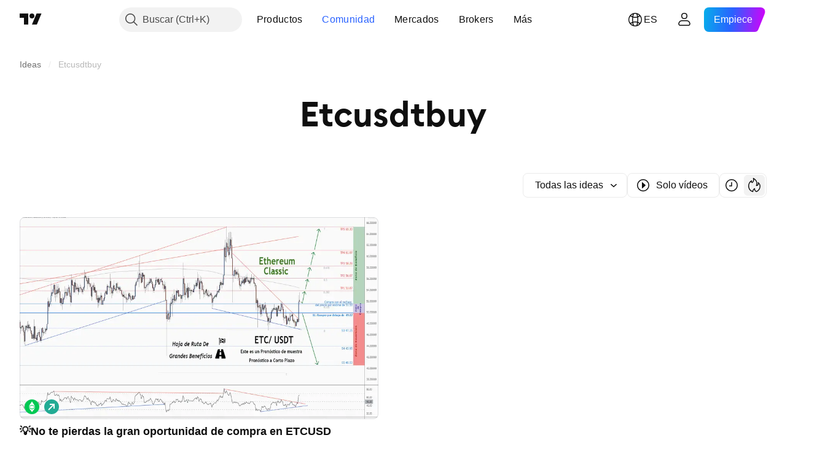

--- FILE ---
content_type: image/svg+xml
request_url: https://s3-symbol-logo.tradingview.com/crypto/XTVCETC.svg
body_size: 17
content:
<!-- by TradingView --><svg width="18" height="18" xmlns="http://www.w3.org/2000/svg"><path fill="#01C853" d="M0 0h18v18H0z"/><path d="M5.144 8.323l3.893-1.614 3.766 1.657L9.027 2.5 5.144 8.323zm.01 1.793l3.883 2.22L13 10.117 9.075 15.5l-3.92-5.384zM9.049 7.5l3.941 1.727-3.941 2.167L5 9.18l4.053-1.68h-.005z" fill="#fff"/></svg>

--- FILE ---
content_type: application/javascript; charset=utf-8
request_url: https://static.tradingview.com/static/bundles/es.61111.929316da6b434b07d734.js
body_size: 1858
content:
(self.webpackChunktradingview=self.webpackChunktradingview||[]).push([[61111,25467,97837,37117,28675],{137597:e=>{e.exports=["por {username}"]},527427:e=>{e.exports=["Filtros"]},516954:e=>{e.exports=["Script de pago"]},959698:e=>{e.exports=["Comentario"]},256257:e=>{e.exports=["Bróker"]},237744:e=>{e.exports=["Mercado bursátil"]},706475:e=>{e.exports={en:["d"]}},557655:e=>{e.exports={en:["h"]}},836883:e=>{e.exports={en:["m"]}},649930:e=>{e.exports={en:["mn"]}},477814:e=>{e.exports=["a"]},923230:e=>{e.exports=["Vi"]},930961:e=>{e.exports=["Lu"]},894748:e=>{e.exports=["Sá"]},875005:e=>{e.exports=["Do"]},392578:e=>{e.exports=["Mi"]},608765:e=>{e.exports=["Ju"]},244254:e=>{e.exports=["Ma"]},212702:e=>{e.exports={en:["Boost"]}},13132:e=>{e.exports=["Mayo"]},326715:e=>{e.exports=["en %s"]},644500:e=>{e.exports=["Todas las ideas"]},656123:e=>{e.exports=["Todos los tipos"]},227072:e=>{e.exports=["Abr"]},528896:e=>{e.exports=["Abril"]},546450:e=>{e.exports=["Ago"]},811081:e=>{e.exports=["Agosto"]},830194:e=>{e.exports={en:["Breadcrumbs"]}},515462:e=>{e.exports=["Entendido"]},532084:e=>{e.exports=["Dic"]},890082:e=>{e.exports=["Diciembre"]},99625:e=>{e.exports=["Eliminar publicación"]},852484:e=>{e.exports=["Formación"]},309653:e=>{e.exports=["Ideas de formación académica"]},510640:e=>{e.exports=["Selecciones de los editores"]},576362:e=>{e.exports=["Destacado"]},302507:e=>{e.exports={en:["Feb"]}},581069:e=>{e.exports=["Febrero"]},922928:e=>{e.exports=["Vi"]},503570:e=>{e.exports=["Viernes"]},43914:e=>{e.exports=["Script solo para invitados. Póngase en contacto con el autor si desea obtener acceso."]},921636:e=>{e.exports=["Script que requiere invitación. Tiene permiso para acceder."]},184549:e=>{e.exports=["Indicadores"]},961384:e=>{e.exports=["Filtro de tipo de idea"]},562310:e=>{e.exports=["Ene"]},100200:e=>{e.exports=["Enero"]},853786:e=>{e.exports={en:["Jul"]}},206608:e=>{e.exports=["Julio"]},800429:e=>{e.exports={en:["Jun"]}},661487:e=>{e.exports=["Junio"]},560007:e=>{e.exports=["¡Vaya! Demasiados boosts"]},912179:e=>{e.exports={en:["Oct"]}},137997:e=>{e.exports=["Octubre"]},897141:e=>{e.exports=["Sólo código abierto"]},728257:e=>{e.exports=["Largo"]},709642:e=>{e.exports=["Bibliotecas"]},837150:e=>{e.exports=["Lu"]},419573:e=>{e.exports=["Lunes"]},437117:e=>{e.exports=["Más"]},819863:e=>{e.exports=["Más breadcrumbs"]},776342:e=>{e.exports=["Más popular"]},913015:e=>{e.exports=["Más recientes"]},910230:e=>{e.exports=["Las más relevantes"]},125734:e=>{e.exports=["Mayo"]},92767:e=>{e.exports={en:["Mar"]}},193878:e=>{e.exports=["Marzo"]},298822:e=>{e.exports=["No formativo"]},963308:e=>{e.exports=["No público"]},228418:e=>{e.exports=["No seleccionado"]},821020:e=>{e.exports=["No sugerido"]},852638:e=>{e.exports=["No visible"]},294830:e=>{e.exports=["Nota para el autor"]},814107:e=>{e.exports=["Aún no hay nada aquí"]},526899:e=>{e.exports={en:["Nov"]}},604607:e=>{e.exports=["Noviembre"]},874992:e=>{e.exports=["Página siguiente"]},674913:e=>{e.exports=["Ordenar por más reciente"]},872299:e=>{
e.exports=["Ordenar por popularidad"]},592921:e=>{e.exports=["Ordenar por relevancia"]},232273:e=>{e.exports=["Sáb"]},130348:e=>{e.exports=["Sábado"]},292278:e=>{e.exports=["El script esta protegido."]},346703:e=>{e.exports=["Filtro de tipo de script"]},424753:e=>{e.exports=["Ver otras publicaciones"]},806816:e=>{e.exports={en:["Sep"]}},632179:e=>{e.exports=["Septiembre"]},13009:e=>{e.exports=["Corto"]},455087:e=>{e.exports=["Mostrar solo vídeos"]},468709:e=>{e.exports=["Mostrar más publicaciones"]},376924:e=>{e.exports=["Mostrar solo scripts de código abierto"]},629383:e=>{e.exports=["Estrategias"]},306491:e=>{e.exports=["Recomendadas"]},377493:e=>{e.exports=["Do"]},661480:e=>{e.exports=["Domingo"]},508670:e=>{e.exports=["Página {num}"]},632147:e=>{e.exports=["Paginación"]},52293:e=>{e.exports=["Seleccionado"]},871177:e=>{e.exports=["Indicador Pine Script®"]},601470:e=>{e.exports=["Biblioteca Pine Script®"]},359681:e=>{e.exports=["Estrategia Pine Script®"]},717184:e=>{e.exports=["Página anterior"]},690593:e=>{e.exports=["Idea privada"]},627458:e=>{e.exports=["Script privado"]},236906:e=>{e.exports=["Público"]},963929:e=>{e.exports=["¡Demasiada pasión! Baje un poco el ritmo, analice nuestros gráficos y vuelva a intentarlo más tarde."]},711532:e=>{e.exports=["Mi"]},894226:e=>{e.exports=["Miércoles"]},771388:e=>{e.exports=["Jue"]},879137:e=>{e.exports=["Jueves"]},763690:e=>{e.exports=["Este espacio está vacío por ahora. No obstante, dispone de miles de publicaciones excelentes para explorar."]},767138:e=>{e.exports=["Ideas relacionadas con el trading"]},811916:e=>{e.exports=["Mar"]},682160:e=>{e.exports=["Martes"]},97837:e=>{e.exports=["Actualizado"]},224263:e=>{e.exports=["Solo vídeos"]},439836:e=>{e.exports={en:["Visible"]}},403823:e=>{e.exports=["un año"]},426940:e=>{e.exports=["un día"]},2046:e=>{e.exports=["un mes"]},105756:e=>{e.exports=["una hora"]},464017:e=>{e.exports=["justo ahora"]},71460:e=>{e.exports=["{dayName} {specialSymbolOpen}a las{specialSymbolClose} {dayTime}"]},632811:e=>{e.exports=["{specialSymbolOpen}Último{specialSymbolClose} {dayName} {specialSymbolOpen}a las{specialSymbolClose} {dayTime}"]},689399:e=>{e.exports=["{specialSymbolOpen}Hoy a las{specialSymbolClose} {dayTime}"]},534437:e=>{e.exports=["{specialSymbolOpen}Mañana a las{specialSymbolClose} {dayTime}"]},285799:e=>{e.exports=["{specialSymbolOpen}Ayer a las{specialSymbolClose} {dayTime}"]},817856:e=>{e.exports=["%d hora","%d horas"]},515185:e=>{e.exports=["%d mes","%d meses"]},584890:e=>{e.exports=["%d minuto","%d minutos"]},909806:e=>{e.exports=["%d año","%d años"]},72685:e=>{e.exports={en:["{count} boost","{count} boosts"]}},595139:e=>{e.exports=["{count} comentario","{count} comentarios"]}}]);